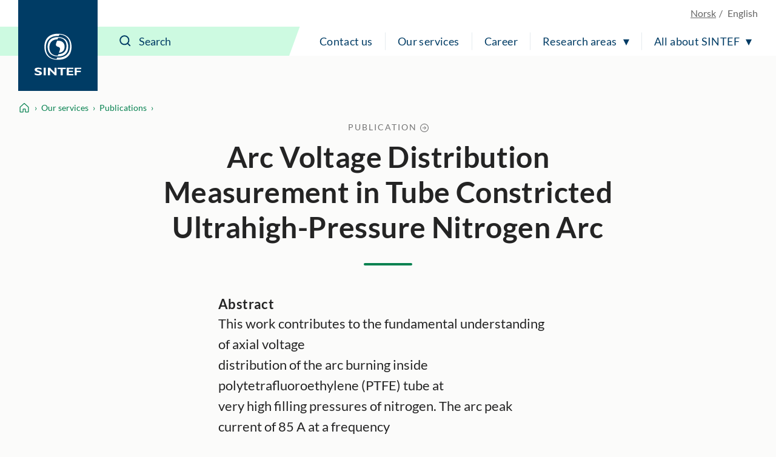

--- FILE ---
content_type: text/html; charset=utf-8
request_url: https://www.sintef.no/en/publications/publication/1720810/
body_size: 10767
content:




<!DOCTYPE html>
<html lang="en" class="no-js">
<head>
    <title>Arc Voltage Distribution Measurement in Tube Constricted Ultrahigh-Pressure Nitrogen Arc - SINTEF</title>
    <meta charset="UTF-8">
    <meta name="viewport" content="width=device-width,initial-scale=1,shrink-to-fit=no" />

    
<script id="CookieConsent" src="https://policy.app.cookieinformation.com/uc.js" data-culture="EN" type="text/javascript"></script>

<script>
    (function(){
        try {
            window.CookieInformation.youtubeCategorySdk = 'cookie_cat_marketing';
            window.CookieInformation.enableYoutubeNotVisibleDescription = true;
            window.CookieInformation.youtubeNotVisibleDescription = "You have to consent to marketing cookies to see this content. Click here to renew consent";
        } catch (err){
            console.error(err);
        }
    })();
</script>

    
<link href="/dist/main.5200a497.css" rel="stylesheet" />
    <script>
    document.documentElement.classList.remove("no-js");
    document.documentElement.style.setProperty('--scrollbar-width', (window.innerWidth - document.documentElement.clientWidth) / getComputedStyle(document.documentElement).getPropertyValue('--font-base-size') + 'rem');
</script>
    
<script async defer src="/dist/runtime.b9417d57.js"></script><script async defer src="/dist/740.8309cd28.js"></script><script async defer src="/dist/main.3959a2bc.js"></script>

    <script>
        var appInsights=window.appInsights||function(config)
        {
            function r(config){ t[config] = function(){ var i = arguments; t.queue.push(function(){ t[config].apply(t, i)})} }
            var t = { config:config},u=document,e=window,o='script',s=u.createElement(o),i,f;for(s.src=config.url||'//az416426.vo.msecnd.net/scripts/a/ai.0.js',u.getElementsByTagName(o)[0].parentNode.appendChild(s),t.cookie=u.cookie,t.queue=[],i=['Event','Exception','Metric','PageView','Trace','Ajax'];i.length;)r('track'+i.pop());return r('setAuthenticatedUserContext'),r('clearAuthenticatedUserContext'),config.disableExceptionTracking||(i='onerror',r('_'+i),f=e[i],e[i]=function(config, r, u, e, o) { var s = f && f(config, r, u, e, o); return s !== !0 && t['_' + i](config, r, u, e, o),s}),t
        }({
            instrumentationKey:'a6bf6747-f7a0-4eb1-b9ce-2f80407bf39f'
        });

        window.appInsights=appInsights;
        appInsights.trackPageView();
    </script>




        <link href="https://www.sintef.no/en/publications/publication/1720810/" rel="canonical">

    <!-- Favicons-->
    <link rel="apple-touch-icon" sizes="180x180" href="/apple-touch-icon.png?v=xQdRx5jj52">
    <link rel="icon" type="image/png" sizes="32x32" href="/favicon-32x32.png?v=xQdRx5jj52">
    <link rel="icon" type="image/png" sizes="16x16" href="/favicon-16x16.png?v=xQdRx5jj52">
    <link rel="manifest" href="/site.webmanifest?v=xQdRx5jj52">
    <link rel="mask-icon" href="/safari-pinned-tab.svg?v=xQdRx5jj52" color="#5bbad5">
    <link rel="shortcut icon" href="/favicon.ico?v=xQdRx5jj52">

    <meta name="msapplication-TileColor" content="#ffffff">
    <meta name="msapplication-config" content="/browserconfig.xml?v=xQdRx5jj52">
    <meta name="theme-color" content="#ffffff">

    <!-- Meta tags for sharing -->
    <meta name="facebook-domain-verification" content="v8z4lg9m323xwkeavxrm1v3gcxp70a" />


    <meta property="og:site_name" content="SINTEF" />
    <meta property="og:url" content="https://www.sintef.no/en/publications/publication/1720810/" />
    <meta property="og:type" content="article" />
    <meta property="og:title" content="Arc Voltage Distribution Measurement in Tube Constricted Ultrahigh-Pressure Nitrogen Arc - SINTEF" />




    <meta name="twitter:site" content="SINTEF" />
    <meta name="twitter:creator" content="SINTEF" />
    <meta name="twitter:card" content="summary" />
    <meta name="twitter:title" content="Arc Voltage Distribution Measurement in Tube Constricted Ultrahigh-Pressure Nitrogen Arc - SINTEF" />







    <meta name="PageType" content="PublicationPage" />
    <meta name="PageCategory" content="Publikasjoner" />

    

     
    
    
<script type="text/javascript">var appInsights=window.appInsights||function(config){function t(config){i[config]=function(){var t=arguments;i.queue.push(function(){i[config].apply(i,t)})}}var i={config:config},u=document,e=window,o="script",s="AuthenticatedUserContext",h="start",c="stop",l="Track",a=l+"Event",v=l+"Page",r,f;setTimeout(function(){var t=u.createElement(o);t.src=config.url||"https://js.monitor.azure.com/scripts/a/ai.0.js";u.getElementsByTagName(o)[0].parentNode.appendChild(t)});try{i.cookie=u.cookie}catch(y){}for(i.queue=[],r=["Event","Exception","Metric","PageView","Trace","Dependency"];r.length;)t("track"+r.pop());return t("set"+s),t("clear"+s),t(h+a),t(c+a),t(h+v),t(c+v),t("flush"),config.disableExceptionTracking||(r="onerror",t("_"+r),f=e[r],e[r]=function(config,t,u,e,o){var s=f&&f(config,t,u,e,o);return s!==!0&&i["_"+r](config,t,u,e,o),s}),i}({instrumentationKey:"a6bf6747-f7a0-4eb1-b9ce-2f80407bf39f",sdkExtension:"a"});window.appInsights=appInsights;appInsights.queue&&appInsights.queue.length===0&&appInsights.trackPageView();</script></head>

<body class="not-in-edit-mode has-secondary-bg is-using-keyboard-navigation">
    



<!-- Google Tag Manager -->
<noscript>
    <iframe src="//www.googletagmanager.com/ns.html?id=GTM-KDHGJL"
            height="0"
            width="0"
            style="display:none;visibility:hidden">
    </iframe>
</noscript>
<script>
    (function (w, d, s, l, i) {
        w[l] = w[l] || [];
        w[l].push({ 'gtm.start': new Date().getTime(), event: 'gtm.js' });
        var f = d.getElementsByTagName(s)[0],
            j = d.createElement(s),
            dl = l != 'dataLayer' ? '&l=' + l : '';

        j.async = true;
        j.src = '//www.googletagmanager.com/gtm.js?id=' + i + dl;
        f.parentNode.insertBefore(j, f);
    })(window, document, 'script', 'dataLayer', 'GTM-KDHGJL');
</script>
<!-- End Google Tag Manager -->
    

    <a href="#main-content" class="skip-to-content">To main content</a>

    <noscript>
        <div class="no-script-warning">
            Your browser doesn&#39;t have JavaScript enabled. The website works, but some functionality may be limited
        </div>
    </noscript>

<header class="masthead js-masthead" data-menu-current-level="1">
    <div class="masthead__inner">
        <div class="masthead__logo">
            <a class="masthead__logo-link" href="/en/" aria-label="SINTEF">
                <svg class="is-vertical-logo" aria-hidden="true" focusable="false" width="85" height="75"
                    viewBox="0 0 85 75" fill="none">
                    <path
                        d="M66.472 23.5047C66.472 34.0872 61.6935 46.9159 42.0649 46.9159C22.4311 46.9159 17.6578 34.082 17.6578 23.5047C17.6578 12.9222 22.4311 0.0883102 42.0649 0.0883102C61.6935 0.0934977 66.472 12.9274 66.472 23.5047ZM40.479 43.0149C40.9938 43.0356 41.5189 43.046 42.0597 43.046C59.5305 43.046 63.7837 31.6231 63.7837 22.2078C63.7837 13.2594 59.9464 2.5005 44.5763 1.45263L43.6456 4.00487C43.1308 3.98412 42.6005 3.97375 42.0649 3.97375C24.5941 3.97375 20.3408 15.3966 20.3408 24.8119C20.3408 33.7604 24.1782 44.5192 39.5535 45.5671L40.479 43.0149Z"
                        fill="white" />
                    <path
                        d="M60.612 23.5047C60.612 31.3326 56.9827 40.8309 42.0597 40.8309C27.142 40.8309 23.5074 31.3326 23.5074 23.5047C23.5074 15.6767 27.1368 6.17844 42.0597 6.17844C56.9827 6.17844 60.612 15.6767 60.612 23.5047ZM41.4306 10.0639C29.591 10.3336 26.6844 18.2549 26.6844 24.8067C26.6844 31.4104 29.643 39.4147 41.7425 39.5548L42.6941 36.9455C54.5336 36.6757 57.4402 28.7544 57.4402 22.2026C57.4402 15.5937 54.4816 7.59462 42.3873 7.45456L41.4306 10.0639Z"
                        fill="white" />
                    <path
                        d="M43.6352 34.3673L45.1691 30.1602C46.417 26.7417 45.7151 24.4903 42.0597 23.5099C38.4044 22.5294 37.7024 20.2781 38.9503 16.8595L40.4842 12.6524C40.9834 12.6161 41.5086 12.5954 42.0545 12.5954C51.6738 12.5954 54.0137 18.5766 54.0137 23.5099C54.0241 28.1579 51.939 33.7448 43.6352 34.3673Z"
                        fill="white" />
                    <path
                        d="M12.5779 64.6779C10.0144 63.796 8.49096 63.4588 6.98826 63.4588C5.41278 63.4588 4.26366 64.0346 4.26366 64.7142C4.26366 66.7736 13.1498 66.3327 13.1498 71.1C13.1498 73.7249 10.5344 74.9751 6.59829 74.9751C3.52011 74.9751 1.99142 74.3526 0.233944 73.6523V70.7058C2.77136 72.0078 4.32085 72.4695 6.26032 72.4695C7.9398 72.4695 8.93813 71.6914 8.93813 70.8925C8.93813 68.6515 0.0987549 69.4711 0.0987549 64.5638C0.0987549 62.1983 2.51138 60.9585 6.59829 60.9585C8.56375 60.9585 10.3472 61.2801 12.5727 62.0219V64.6779H12.5779Z"
                        fill="white" />
                    <path d="M20.1432 61.1348H16.4307V74.7935H20.1432V61.1348Z" fill="white" />
                    <path
                        d="M27.8283 74.7935H23.9806V61.1348H27.5111L35.8305 69.6682V61.1348H39.5431V74.7935H36.4389L27.8283 65.8139V74.7935Z"
                        fill="white" />
                    <path
                        d="M69.6801 74.7935H57.8666V61.1348H69.6957V63.5003H61.5323V66.5454H68.8846V68.9576H61.5323V72.3761H69.6801V74.7935Z"
                        fill="white" />
                    <path
                        d="M84.0258 63.5003H75.7636V66.7269H83.1523V69.1391H75.7636V74.7935H72.0979V61.1348H84.0258V63.5003Z"
                        fill="white" />
                    <path d="M50.556 74.7935V63.547H55.9896V61.1348H41.3943V63.547H46.8643V74.7935H50.556Z"
                        fill="white" />
                </svg>
                <svg class="is-horizontal-logo" aria-hidden="true" focusable="false" width="509.7" height="105.1"
                    viewBox="0 0 509.7 105.1" fill="none">
                    <path
                        d="M196.3,40c-11.2-3.9-17.9-5.4-24.5-5.4c-6.9,0-11.9,2.5-11.9,5.5c0,9.1,39,7.1,39,28.1c0,11.5-11.5,17-28.7,17c-13.5,0-20.2-2.7-27.9-5.8V66.5c11.1,5.7,17.9,7.8,26.4,7.8c7.4,0,11.8-3.4,11.8-7c0-9.9-38.8-6.2-38.8-27.8c0-10.4,10.6-15.9,28.5-15.9c8.6,0,16.4,1.4,26.2,4.7L196.3,40z"
                        fill="white" />
                    <path d="M229.5,84.5h-16.3v-60h16.3V84.5z" fill="white" />
                    <path d="M263.2,84.5h-16.9v-60h15.5L298.3,62V24.4h16.3v60H301L263.2,45V84.5z" fill="white" />
                    <path d="M446.8,84.5H395v-60h51.9v10.4H411v13.4h32.2v10.6H411v15h35.7V84.5z" fill="white" />
                    <path d="M509.7,34.9h-36.2V49h32.4v10.6h-32.4v24.9h-16.1v-60h52.3L509.7,34.9z" fill="white" />
                    <path
                        d="M109.3,52.5c0,23.8-10.7,52.5-54.7,52.5S0,76.3,0,52.5S10.7,0,54.7,0S109.3,28.8,109.3,52.5z M51.1,96.3c1.2,0,2.3,0.1,3.5,0.1c39.1,0,48.6-25.6,48.6-46.8c0-20.1-8.6-44.2-43-46.6l-2.1,5.7c-1.2,0-2.3-0.1-3.6-0.1C15.5,8.7,6,34.3,6,55.5c0,20.1,8.6,44.2,43,46.6L51.1,96.3z"
                        fill="white" />
                    <path
                        d="M96.2,52.5c0,17.6-8.1,38.9-41.5,38.9S13.1,70.1,13.1,52.5s8.1-38.9,41.5-38.9S96.2,35,96.2,52.5z M53.2,22.4c-26.5,0.6-33,18.4-33,33.1s6.6,32.8,33.7,33.1l2.1-5.9c26.5-0.6,33-18.4,33-33.1s-6.6-32.8-33.7-33.1L53.2,22.4z"
                        fill="white" />
                    <path
                        d="M58.2,76.9l3.4-9.5c2.8-7.7,1.2-12.7-7-14.9s-9.8-7.2-7-14.9l3.4-9.5c1.1-0.1,2.3-0.1,3.5-0.1c21.5,0,26.8,13.4,26.8,24.5C81.4,63,76.8,75.5,58.2,76.9z"
                        fill="white" />
                    <polygon
                        points="362.9,84.5 362.9,35.1 386.7,35.1 386.7,24.5 322.7,24.5 322.7,35.1 346.7,35.1 346.7,84.5"
                        fill="white" />
                </svg>
            </a>
        </div>
        <div class="masthead__content">
            <div class="masthead__choose-language">
        <a class="masthead__language" href=https://www.sintef.no/publikasjoner/ data-shorthand="NO" data-longhand="P&#229; norsk">
            <span>Norsk</span>
        </a>
        <span class="masthead__language is-disabled" data-shorthand="EN" data-longhand="In English">
            <span>English</span>
        </span>
</div>
            <div class="masthead__return-to-menu">
    <button class="js-return-to-level-1">
        <svg class="icon icon--lg" aria-hidden="true" focusable="false">
            <use href="/UI/icons.commons.svg#arrow-right"></use>
        </svg>
        <span>Menu</span>
    </button>
</div>
            <div class="masthead__toggle-search">
    <button class="js-toggle-search" aria-expanded="false">
        <svg aria-hidden="true" focusable="false">
            <g class="is-active-icon">
                <rect width="24" height="2" x="0" y="3"></rect>
                <rect width="24" height="2" x="0" y="19"></rect>
            </g>
            <g class="is-inactive-icon">
                <path d="M19.8875 18.48L16.676 15.29C19.1835 12.0776 18.9198 7.50244 16.0375 4.62C14.5198 3.10235 12.495 2.26622 10.3399 2.26622C8.18374 2.26622 6.15991 3.1024 4.64235 4.62C3.12471 6.13765 2.28857 8.16244 2.28857 10.3176C2.28857 12.4737 3.12475 14.4976 4.64235 16.0151C6.16 17.5328 8.18479 18.3689 10.3399 18.3689C12.1223 18.3689 13.8824 17.7751 15.2899 16.6527L18.4799 19.8874C18.6776 20.085 18.9199 20.1736 19.1837 20.1736C19.4476 20.1736 19.6899 20.0636 19.8876 19.8874C20.2837 19.5136 20.2837 18.8759 19.8876 18.4797L19.8875 18.48ZM16.4122 10.3176C16.4122 11.9452 15.7746 13.4638 14.6298 14.6076C13.486 15.7514 11.9461 16.3899 10.3398 16.3899C8.73363 16.3899 7.19363 15.7523 6.04985 14.6076C4.90602 13.4637 4.2675 11.9238 4.2675 10.3176C4.2675 8.68991 4.90514 7.17134 6.04985 6.02756C7.19367 4.88374 8.73363 4.24521 10.3398 4.24521C11.9675 4.24521 13.4861 4.88286 14.6298 6.02756C15.7737 7.17224 16.4122 8.69 16.4122 10.3176Z" />
            </g>
        </svg>
        <span>Search</span>
    </button>
    <a class="masthead__toggle-search-link" href="#search-form" aria-hidden="true">
        <svg focusable="false">
            <path d="M19.8875 18.48L16.676 15.29C19.1835 12.0776 18.9198 7.50244 16.0375 4.62C14.5198 3.10235 12.495 2.26622 10.3399 2.26622C8.18374 2.26622 6.15991 3.1024 4.64235 4.62C3.12471 6.13765 2.28857 8.16244 2.28857 10.3176C2.28857 12.4737 3.12475 14.4976 4.64235 16.0151C6.16 17.5328 8.18479 18.3689 10.3399 18.3689C12.1223 18.3689 13.8824 17.7751 15.2899 16.6527L18.4799 19.8874C18.6776 20.085 18.9199 20.1736 19.1837 20.1736C19.4476 20.1736 19.6899 20.0636 19.8876 19.8874C20.2837 19.5136 20.2837 18.8759 19.8876 18.4797L19.8875 18.48ZM16.4122 10.3176C16.4122 11.9452 15.7746 13.4638 14.6298 14.6076C13.486 15.7514 11.9461 16.3899 10.3398 16.3899C8.73363 16.3899 7.19363 15.7523 6.04985 14.6076C4.90602 13.4637 4.2675 11.9238 4.2675 10.3176C4.2675 8.68991 4.90514 7.17134 6.04985 6.02756C7.19367 4.88374 8.73363 4.24521 10.3398 4.24521C11.9675 4.24521 13.4861 4.88286 14.6298 6.02756C15.7737 7.17224 16.4122 8.69 16.4122 10.3176Z" />
        </svg>
        <span>Search</span>
    </a>
</div>
            <div class="masthead__search" id="search-form">
    <form class="masthead__search-form" method="get" action="/en/search/">
        <input id="header-search" name="querytext" type="search" class="js-input-search" placeholder="Search" value="" aria-label="Search" autocomplete="off">
        <span class="has-skewed-corner"></span>
        <button aria-label="Search" type="submit" data-please-wait>
            <svg aria-hidden="true" focusable="false" width="24" height="24" viewBox="0 0 24 24" fill="currentColor">
                <path d="M19.8875 18.48L16.676 15.29C19.1835 12.0776 18.9198 7.50244 16.0375 4.62C14.5198 3.10235 12.495 2.26622 10.3399 2.26622C8.18374 2.26622 6.15991 3.1024 4.64235 4.62C3.12471 6.13765 2.28857 8.16244 2.28857 10.3176C2.28857 12.4737 3.12475 14.4976 4.64235 16.0151C6.16 17.5328 8.18479 18.3689 10.3399 18.3689C12.1223 18.3689 13.8824 17.7751 15.2899 16.6527L18.4799 19.8874C18.6776 20.085 18.9199 20.1736 19.1837 20.1736C19.4476 20.1736 19.6899 20.0636 19.8876 19.8874C20.2837 19.5136 20.2837 18.8759 19.8876 18.4797L19.8875 18.48ZM16.4122 10.3176C16.4122 11.9452 15.7746 13.4638 14.6298 14.6076C13.486 15.7514 11.9461 16.3899 10.3398 16.3899C8.73363 16.3899 7.19363 15.7523 6.04985 14.6076C4.90602 13.4637 4.2675 11.9238 4.2675 10.3176C4.2675 8.68991 4.90514 7.17134 6.04985 6.02756C7.19367 4.88374 8.73363 4.24521 10.3398 4.24521C11.9675 4.24521 13.4861 4.88286 14.6298 6.02756C15.7737 7.17224 16.4122 8.69 16.4122 10.3176Z" />
            </svg>
        </button>
    </form>
    <a class="masthead__search-link-close" href="#close-search" aria-hidden="true">
        <span class="sr-only">Close</span>
        <svg focusable="false">
            <rect width="24" height="2" x="0" y="3"></rect>
            <rect width="24" height="2" x="0" y="19"></rect>
        </svg>
    </a>
</div>
            <div class="masthead__toggle-menu">
    <button class="js-toggle-menu" aria-expanded="false">
        <span class="sr-only">Menu</span>
        <svg aria-hidden="true" focusable="false">
            <rect width="24" height="2" x="0" y="3"></rect>
            <rect width="24" height="2" x="0" y="11"></rect>
            <rect width="24" height="2" x="0" y="19"></rect>
        </svg>
    </button>
    <a class="masthead__toggle-menu-link" href="#mastheadmenu" aria-hidden="true">
        <span class="sr-only">Menu</span>
        <svg focusable="false">
            <rect width="24" height="2" x="0" y="3"></rect>
            <rect width="24" height="2" x="0" y="11"></rect>
            <rect width="24" height="2" x="0" y="19"></rect>
        </svg>
    </a>
</div>
            
<nav class="masthead__menu js-menu" id="mastheadmenu">
    <h2 class="sr-only">Menu</h2>
    <a class="masthead__close-menu-link" href="#close-menu" aria-hidden="true">
        <span class="sr-only">Close</span>
        <svg focusable="false">
            <rect width="24" height="2" x="0" y="3"></rect>
            <rect width="24" height="2" x="0" y="19"></rect>
        </svg>
    </a>
    <ul class="masthead__menu-level-1">
                <li>
                            <a class="masthead__menu-top-link" href="/en/sintef-group/contact-and-invoice-information/" target="_self" rel="">
            Contact us
        </a>

                </li>
                <li>
                            <a class="masthead__menu-top-link" href="/en/explore-our-services/" target="_self" rel="">
            Our services
        </a>

                </li>
                <li>
                            <a class="masthead__menu-top-link" href="/en/sintef-group/career/" target="_self" rel="">
            Career
        </a>

                </li>
                <li>
                            <button class="masthead__menu-top-link is-expandable js-toggle-submenu" data-controls="submenu--437527" aria-expanded="false">
            Research areas
        </button>
        <a href="#submenu--437527" class="masthead__menu-top-link-fallback is-expandable" aria-hidden="true">
            Research areas
        </a>
        <div class="masthead__menu-section" id="submenu--437527">
            
<div class="masthead__menu-section-inner">
    <h2>Research areas</h2>
    <ul class="masthead__menu-level-2">
        <li>
                    <a class="masthead__menu-mid-link" href="/en/main-research-areas/building-and-construction/" target="_self" rel="">
                        
<svg class="icon">
    <use href="/UI/icons.sintef.svg#bygg-infrastruktur"></use>
</svg>
                        <span> Building and construction</span>
                    </a>
        </li>
        <li>
                    <a class="masthead__menu-mid-link" href="/en/main-research-areas/climate-and-environment/" target="_self" rel="">
                        
<svg class="icon">
    <use href="/UI/icons.sintef.svg#klima-miljo"></use>
</svg>
                        <span>Climate and environment</span>
                    </a>
        </li>
        <li>
                    <a class="masthead__menu-mid-link" href="/en/main-research-areas/digitalisation/" target="_self" rel="">
                        
<svg class="icon">
    <use href="/UI/icons.sintef.svg#digitalisering"></use>
</svg>
                        <span>Digitalisation</span>
                    </a>
        </li>
        <li>
                    <a class="masthead__menu-mid-link" href="/en/main-research-areas/food-and-agriculture/" target="_self" rel="">
                        
<svg class="icon">
    <use href="/UI/icons.sintef.svg#mat-og-agrikultur"></use>
</svg>
                        <span>Food and agriculture</span>
                    </a>
        </li>
        <li>
                    <a class="masthead__menu-mid-link" href="/en/main-research-areas/health/" target="_self" rel="">
                        
<svg class="icon">
    <use href="/UI/icons.sintef.svg#helse-og-velferd"></use>
</svg>
                        <span>Health and medicine</span>
                    </a>
        </li>
        <li>
                    <a class="masthead__menu-mid-link" href="/en/main-research-areas/materials/" target="_self" rel="">
                        
<svg class="icon">
    <use href="/UI/icons.sintef.svg#materialer"></use>
</svg>
                        <span>Materials</span>
                    </a>
        </li>
        <li>
                    <a class="masthead__menu-mid-link" href="/en/main-research-areas/microsystems-and-nanotechnology/" target="_self" rel="">
                        
<svg class="icon">
    <use href="/UI/icons.sintef.svg#nanoteknologi"></use>
</svg>
                        <span>Microsystems and nanotechnology</span>
                    </a>
        </li>
        <li>
                    <a class="masthead__menu-mid-link" href="/en/main-research-areas/ocean-space/" target="_self" rel="">
                        
<svg class="icon">
    <use href="/UI/icons.sintef.svg#havrommet"></use>
</svg>
                        <span>Ocean space</span>
                    </a>
        </li>
        <li>
                    <a class="masthead__menu-mid-link" href="/en/main-research-areas/renewable-energy/" target="_self" rel="">
                        
<svg class="icon">
    <use href="/UI/icons.sintef.svg#fornybar-energi"></use>
</svg>
                        <span>Renewable energy</span>
                    </a>
        </li>
        <li>
                    <a class="masthead__menu-mid-link" href="/en/main-research-areas/society-and-security/" target="_self" rel="">
                        
<svg class="icon">
    <use href="/UI/icons.sintef.svg#smarte-samfunn"></use>
</svg>
                        <span>Society and security</span>
                    </a>
        </li>
        <li>
                    <a class="masthead__menu-mid-link" href="/en/main-research-areas/sustainable-production/" target="_self" rel="">
                        
<svg class="icon">
    <use href="/UI/icons.sintef.svg#bygg-industri-infrastruktur"></use>
</svg>
                        <span>Sustainable production</span>
                    </a>
        </li>
        <li>
                    <a class="masthead__menu-mid-link" href="/en/main-research-areas/transport-and-mobility/" target="_self" rel="">
                        
<svg class="icon">
    <use href="/UI/icons.sintef.svg#mobilitet"></use>
</svg>
                        <span>Transport and mobility</span>
                    </a>
        </li>
    </ul>
</div>
        </div>
        <a href="#close-menu" class="masthead__menu-top-link-close-fallback is-expandable" aria-hidden="true" aria-expanded="true">
            Research areas
        </a>

                </li>
                <li>
                            <button class="masthead__menu-top-link is-expandable js-toggle-submenu" data-controls="submenu--437528" aria-expanded="false">
            All about SINTEF
        </button>
        <a href="#submenu--437528" class="masthead__menu-top-link-fallback is-expandable" aria-hidden="true">
            All about SINTEF
        </a>
        <div class="masthead__menu-section" id="submenu--437528">
            
<div class="masthead__menu-section-inner">
    <h2>All about SINTEF</h2>
    <ul class="masthead__menu-level-2">
        <li>



<h3 class="masthead__menu-mid-link is-expandable">
    <button class="js-toggle-dropdown" data-controls="submenu--319ea244-c0c7-40b3-a3b8-016c4a3290cf" aria-expanded="false">
        <span class="sr-only">Show more</span>
    </button>
    <span>Contact us</span>
</h3>
<div class="masthead__menu-level-3" id="submenu--319ea244-c0c7-40b3-a3b8-016c4a3290cf">
    <ul>
            <li>
                        <a href="/en/sintef-group/contact-and-invoice-information/" target="_self" rel="">
                            Contact information
                        </a>
            </li>
            <li>
                        <a href="/en/sintef-group/contact-and-invoice-information/press-contacts/">
                            Press contacts
                        </a>
            </li>
            <li>
                        <a href="/en/all-employees/">
                            All employees
                        </a>
            </li>
            <li>
                        <a href="/en/sintef-group/invoice-information/">
                            Invoice information
                        </a>
            </li>
            <li>
                        <a href="https://sintef.fotoware.cloud/fotoweb/" target="_blank" rel="noopener noreferrer">
                            Media archive
                        </a>
            </li>
    </ul>
</div>        </li>
        <li>



<h3 class="masthead__menu-mid-link is-expandable">
    <button class="js-toggle-dropdown" data-controls="submenu--7ed70afb-a6bd-43f5-93db-85d8ace804fe" aria-expanded="false">
        <span class="sr-only">Show more</span>
    </button>
    <span>Our services</span>
</h3>
<div class="masthead__menu-level-3" id="submenu--7ed70afb-a6bd-43f5-93db-85d8ace804fe">
    <ul>
            <li>
                        <a href="/en/expert-list/" target="_self" rel="">
                            Expertise
                        </a>
            </li>
            <li>
                        <a href="/en/all-laboratories/">
                            Laboratories
                        </a>
            </li>
            <li>
                        <a href="/en/events/">
                            Events and courses
                        </a>
            </li>
            <li>
                        <a href="/en/projects/">
                            SINTEF projects
                        </a>
            </li>
            <li>
                        <a href="/en/publications/">
                            Publications
                        </a>
            </li>
            <li>
                        <a href="/en/software/">
                            Software
                        </a>
            </li>
            <li>
                        <a href="/en/explore-our-services/" target="_self" rel="">
                            All our services ▸
                        </a>
            </li>
    </ul>
</div>        </li>
        <li>



<h3 class="masthead__menu-mid-link is-expandable">
    <button class="js-toggle-dropdown" data-controls="submenu--a5ea4f04-910e-4e69-9ebe-a8d0f9982e18" aria-expanded="false">
        <span class="sr-only">Show more</span>
    </button>
    <span>Career</span>
</h3>
<div class="masthead__menu-level-3" id="submenu--a5ea4f04-910e-4e69-9ebe-a8d0f9982e18">
    <ul>
            <li>
                        <a href="/en/sintef-group/career/vacant-positions/">
                            Vacant positions
                        </a>
            </li>
            <li>
                        <a href="/en/sintef-group/career/students/">
                            Students
                        </a>
            </li>
            <li>
                        <a href="/en/sintef-group/career/the-sintef-school/">
                            The SINTEF School
                        </a>
            </li>
            <li>
                        <a href="/en/sintef-group/career/development-opportunities/">
                            Development opportunities
                        </a>
            </li>
            <li>
                        <a href="/en/sintef-group/career/benefits/">
                            Benefits
                        </a>
            </li>
    </ul>
</div>        </li>
        <li>



<h3 class="masthead__menu-mid-link is-expandable">
    <button class="js-toggle-dropdown" data-controls="submenu--2aac0609-c1c5-4226-8f2b-2444535d3878" aria-expanded="false">
        <span class="sr-only">Show more</span>
    </button>
    <span>Sustainability</span>
</h3>
<div class="masthead__menu-level-3" id="submenu--2aac0609-c1c5-4226-8f2b-2444535d3878">
    <ul>
            <li>
                        <a href="/en/sustainability/" target="_self" rel="">
                            Sustainability in SINTEF
                        </a>
            </li>
            <li>
                        <a href="/en/sustainability/#SINTEFsstrategyandactivitiesareguidedbytheUNSustainableDevelopmentGoals" target="_self" rel="">
                            UN Sustainable Development Goals 
                        </a>
            </li>
            <li>
                        <a href="/en/sustainability/#OurresearchportfolioandtheSustainableDevelopmentGoals" target="_self" rel="">
                            Research projects and sustainability 
                        </a>
            </li>
            <li>
                        <a href="/en/sustainability/#OurstartupcompaniesandtheSustainableDevelopmentGoals" target="_self" rel="">
                            Start-up companies and sustainability 
                        </a>
            </li>
    </ul>
</div>        </li>
        <li>



<h3 class="masthead__menu-mid-link is-expandable">
    <button class="js-toggle-dropdown" data-controls="submenu--8751da22-4d79-4747-8c5d-715719b17999" aria-expanded="false">
        <span class="sr-only">Show more</span>
    </button>
    <span>Management and board</span>
</h3>
<div class="masthead__menu-level-3" id="submenu--8751da22-4d79-4747-8c5d-715719b17999">
    <ul>
            <li>
                        <a href="/en/sintef-group/management-and-board/">
                            Management and board
                        </a>
            </li>
            <li>
                        <a href="/en/sintef-group/a-certified-institute/">
                            A certified institute
                        </a>
            </li>
            <li>
                        <a href="/en/sintef-group/annual-reports-and-brochures/">
                            Annual Reports and brochures
                        </a>
            </li>
            <li>
                        <a href="/en/sintef-group/hse-in-sintef/">
                            HSE in SINTEF
                        </a>
            </li>
            <li>
                        <a href="/en/sintef-group/ethics/">
                            Ethics
                        </a>
            </li>
    </ul>
</div>        </li>
        <li>



<h3 class="masthead__menu-mid-link is-expandable">
    <button class="js-toggle-dropdown" data-controls="submenu--368014fe-2766-4fbd-befd-fa020792b8a5" aria-expanded="false">
        <span class="sr-only">Show more</span>
    </button>
    <span>Institutes</span>
</h3>
<div class="masthead__menu-level-3" id="submenu--368014fe-2766-4fbd-befd-fa020792b8a5">
    <ul>
            <li>
                        <a href="/en/community/">
                            SINTEF Community
                        </a>
            </li>
            <li>
                        <a href="/en/digital/">
                            SINTEF Digital
                        </a>
            </li>
            <li>
                        <a href="/en/sintef-energy/">
                            SINTEF Energy Research
                        </a>
            </li>
            <li>
                        <a href="/en/sintef-industry/">
                            SINTEF Industry
                        </a>
            </li>
            <li>
                        <a href="/en/ocean/">
                            SINTEF Ocean
                        </a>
            </li>
    </ul>
</div>        </li>
        <li>



<h3 class="masthead__menu-mid-link is-expandable">
    <button class="js-toggle-dropdown" data-controls="submenu--73ad63e8-0f8f-48b6-b915-f059d1eaead7" aria-expanded="false">
        <span class="sr-only">Show more</span>
    </button>
    <span>Other units</span>
</h3>
<div class="masthead__menu-level-3" id="submenu--73ad63e8-0f8f-48b6-b915-f059d1eaead7">
    <ul>
            <li>
                        <a href="/sintef-helgeland/">
                            SINTEF Helgeland
                        </a>
            </li>
            <li>
                        <a href="/sintef-nord-as/" target="_self" rel="">
                            SINTEF Nord
                        </a>
            </li>
            <li>
                        <a href="/en/sintef-nordvest/">
                            SINTEF Nordvest
                        </a>
            </li>
            <li>
                        <a href="/en/tto/">
                            SINTEF TTO
                        </a>
            </li>
            <li>
                        <a href="/en/sintefs-brussels-office/">
                            SINTEF’s Brussels Office
                        </a>
            </li>
    </ul>
</div>        </li>
        <li>



<h3 class="masthead__menu-mid-link is-expandable">
    <button class="js-toggle-dropdown" data-controls="submenu--06905416-05df-44e7-9fae-e4c0f764e514" aria-expanded="false">
        <span class="sr-only">Show more</span>
    </button>
    <span>About us</span>
</h3>
<div class="masthead__menu-level-3" id="submenu--06905416-05df-44e7-9fae-e4c0f764e514">
    <ul>
            <li>
                        <a href="/en/sintef-group/this-is-sintef/" target="_self" rel="">
                            About us
                        </a>
            </li>
            <li>
                        <a href="/en/all-employees/" target="_self" rel="">
                            Our employees
                        </a>
            </li>
            <li>
                        <a href="/en/latest-news/">
                            Latest news from SINTEF
                        </a>
            </li>
    </ul>
</div>        </li>
        <li>



<h3 class="masthead__menu-mid-link is-expandable">
    <button class="js-toggle-dropdown" data-controls="submenu--d9366dcb-f745-45ee-ae88-23cdf0401bb3" aria-expanded="false">
        <span class="sr-only">Show more</span>
    </button>
    <span>Follow us</span>
</h3>
<div class="masthead__menu-level-3" id="submenu--d9366dcb-f745-45ee-ae88-23cdf0401bb3">
    <ul>
            <li>
                        <a href="https://www.linkedin.com/company/sintef" target="_blank" rel="noopener noreferrer">
                            LinkedIn
                        </a>
            </li>
            <li>
                        <a href="https://www.facebook.com/sintefhq/" target="_blank" rel="noopener noreferrer">
                            Facebook
                        </a>
            </li>
            <li>
                        <a href="https://www.twitter.com/SINTEF" target="_blank" rel="noopener noreferrer">
                            Twitter
                        </a>
            </li>
            <li>
                        <a href="https://www.instagram.com/sintefhq/" target="_blank" rel="noopener noreferrer">
                            Instagram
                        </a>
            </li>
    </ul>
</div>        </li>
    </ul>
</div>
        </div>
        <a href="#close-menu" class="masthead__menu-top-link-close-fallback is-expandable" aria-hidden="true" aria-expanded="true">
            All about SINTEF
        </a>

                </li>
    </ul>
</nav>
        </div>
    </div>
</header>
        <main>
            


            

<div id="main-content">
    <nav aria-label="Breadcrumb" class="breadcrumbs">
        <ol class="breadcrumbs__items">
                    <li class="breadcrumbs__item">
                        <a href="/en/" class="breadcrumbs__link">
                            <svg class="icon icon--md" aria-hidden="true" focusable="false">
                                <use href="/UI/icons.commons.svg#house"></use>
                            </svg>
                            <span class="sr-only">Home</span>
                        </a>
                    </li>
                    <li class="breadcrumbs__item">
                        <a href="/en/explore-our-services/" class="breadcrumbs__link">
                            Our services
                        </a>
                    </li>
                    <li class="breadcrumbs__item">
                        <a href="/en/publications/" class="breadcrumbs__link">
                            Publications
                        </a>
                    </li>
        </ol>
    </nav>



<div class="eyebrow">
        <a class="eyebrow__link" href="/en/publications/" title="All publications">

    <span class="eyebrow__label">Publication</span>

        <svg class="icon icon--sm" aria-hidden="true" focusable="false"><use href="/UI/icons.commons.svg#arrow-right-circled"></use></svg>
        </a>
</div>
    


    <h1 class="title" >
        <span class="title__content">
            Arc Voltage Distribution Measurement in Tube Constricted Ultrahigh-Pressure Nitrogen Arc
        </span>
    </h1>








    <div class="body-text">
        <h2>Abstract</h2>
        <div class="lead">This work contributes to the fundamental understanding of axial voltage<br />distribution of the arc burning inside polytetrafluoroethylene (PTFE) tube at<br />very high filling pressures of nitrogen. The arc peak current of 85 A at a frequency<br />of 190 Hz with a fixed initial rate of rise of recovery voltage (IRRRV) of<br />approximately 50 V/μs is used throughout the study. Arc burning at three different<br />filling pressures are studied: 1 bar, 20 bar, and 40 bar. To examine the axial<br />voltage distribution in the arc, the arc voltage at three different axial position of<br />the arc is independently measured. For some cases, a 3 cubic centimeter heating<br />volume is attached to the ring electrode, which produces a back flow. For the<br />cases with a heating volume, the pressure rise in the heating volume is also measured.<br />It is observed that the pressure rise in the heating volume increases with the<br />filling pressure. In the presence of the heating volume at a high filling pressure<br />(i.e., 20 bar, 40 bar), the voltage drop increases significantly near the vent due to<br />the relatively cold gas flow.</div>
    </div>

<div class="facts">
    <div class="facts__content">
            <a class="button has-gap-divider" href="https://nva.sikt.no/registration/0198cc7df3e4-69fce810-f318-45f5-b706-7442fa19c6fd" target="_blank" rel="noopener noreferrer">
                Read the publication
            </a>

        


<div class="definition-list publication-category">
    <div class="definition-list__item">
        <h3>Category</h3>
        <p>Academic chapter</p>
    </div>
</div>


        


<div class="definition-list publication-language">
    <div class="definition-list__item">
        <h3>Language</h3>
        <p>English</p>
    </div>
</div>

            <div class="definition-list">
                <div class="definition-list__item">
                    <h3>Author(s)</h3>
                    <ul>
                                <li>Fahim Abid</li>
                                <li>Kaveh Niayesh</li>
                                <li><a href="/en/all-employees/employee/nina.stoa-aanensen/">Nina Sasaki St&#248;a-Aanensen</a></li>
                    </ul>
                </div>
            </div>

            <div class="definition-list">
                <div class="definition-list__item">
                    <h3>Affiliation</h3>
                    <ul>
                            <li>SINTEF Energy Research / Elkraftteknologi</li>
                            <li>Norwegian University of Science and Technology</li>
                    </ul>
                </div>
            </div>

        

        

        

        

        

        

        


<div class="definition-list publication-year">
    <div class="definition-list__item">
        <h3>Year</h3>
        <a href="/en/publications/publication/2020">2020</a>
    </div>
</div>

        

        

        

        

        

        


<div class="definition-list publication-publisher">
    <div class="definition-list__item">
        <h3>Publisher</h3>
        <p>Springer</p>
    </div>
</div>

        


<div class="definition-list publication-volume">
    <div class="definition-list__item">
        <h3>Book</h3>
        <p>Proceedings of the 21st International Symposium on High Voltage Engineering</p>
    </div>
</div>

        

        

        

        


<div class="definition-list publication-ISBN">
    <div class="definition-list__item">
        <h3>ISBN</h3>
        <p>9783030316761</p>
    </div>
</div>

        


<div class="definition-list publication-pages">
    <div class="definition-list__item">
        <h3>Page(s)</h3>
        <p>672 - 679</p>
    </div>
</div>


            <div class="definition-list">
                <div class="definition-list__item">
                    <h3>DOI</h3>
                    <a class="link" href="https://doi.org/10.1007/978-3-030-31680-8_66" target="_blank" rel="noopener noreferrer">https://doi.org/10.1007/978-3-030-31680-8_66</a>
                </div>
            </div>

            <div class="definition-list">
                <div class="definition-list__item">
                    <h3>Read fulltext</h3>
                    <a class="link" href="https://hdl.handle.net/11250/2673857" target="_blank" rel="noopener noreferrer">https://hdl.handle.net/11250/2673857</a>
                </div>
            </div>

        

            <p>
                <a class="link has-animated-icon" href="https://nva.sikt.no/registration/0198cc7df3e4-69fce810-f318-45f5-b706-7442fa19c6fd" target="_blank" rel="noopener noreferrer">
                    View this publication at Norwegian Research Information Repository
                    <svg class="icon icon--lg" width="26" height="26" viewBox="0 0 26 26" fill="none" xmlns="http://www.w3.org/2000/svg">
    <circle cx="13" cy="13" r="12" stroke="currentColor" stroke-width="2" />
    <path d="M7.75 13.75H16.1275L12.4675 17.41C12.175 17.7025 12.175 18.1825 12.4675 18.475C12.76 18.7675 13.2325 18.7675 13.525 18.475L18.4675 13.5325C18.76 13.24 18.76 12.7675 18.4675 12.475L13.5325 7.52504C13.24 7.23254 12.7675 7.23254 12.475 7.52504C12.1825 7.81754 12.1825 8.29004 12.475 8.58254L16.1275 12.25H7.75C7.3375 12.25 7 12.5875 7 13C7 13.4125 7.3375 13.75 7.75 13.75Z" fill="currentColor" />
</svg>
                </a>
            </p>
    </div>
</div></div>        </main>

<footer class="footer">
    <div class="footer__inner">
        <div class="footer__section">
            
            <div class="footer__item">
                <h2 class="footer__title">Contact us
                </h2>
                <ul class="footer__list">
                    <li class="footer__list-item">
                        <span data-e="[base64]"></span>
                    </li>

                    <li class="footer__list-item">
                        <a class="footer__more" href="/en/sintef-group/contact-and-invoice-information/" >
                            <span class="footer__more-title">Contact information</span>
                            <svg class="footer__more-icon" aria-hidden="true" focusable="false">
                                <use href="/UI/icons.commons.svg#arrow-right"></use>
                            </svg>
                        </a>
                    </li>

                    <li class="footer__list-item">
                        <a class="footer__more" href="/en/all-employees/" >
                            <span class="footer__more-title">Employees at SINTEF</span>
                            <svg class="footer__more-icon" aria-hidden="true" focusable="false">
                                <use href="/UI/icons.commons.svg#arrow-right"></use>
                            </svg>
                        </a>
                    </li>

                    <li class="footer__list-item">
                        <a class="footer__more" href="/en/sintef-group/contact-and-invoice-information/press-contacts/" >
                            <span class="footer__more-title">Press contacts at SINTEF</span>
                            <svg class="footer__more-icon" aria-hidden="true" focusable="false">
                                <use href="/UI/icons.commons.svg#arrow-right"></use>
                            </svg>
                        </a>
                    </li>

                    


        <li class="footer__list-item">
            <a class="footer__more" href="/globalassets/personvernerklaring/personvernerklaring-for-kunder-brukere-og-samfunn-oppdatert-28-10-2022_en.pdf">
                <span class="footer__more-title">Personal privacy policy for customers (pdf)</span>
                <svg class="footer__more-icon" aria-hidden="true" focusable="false">
                    <use href="/UI/icons.commons.svg#arrow-right"></use>
                </svg>
            </a>
        </li>


                    
                        <li class="footer__list-item">
                            <button class="footer__more" onclick="CookieConsent.renew()">
                                <span class="footer__more-title">Cookie management</span>
                                <svg class="footer__more-icon" aria-hidden="true" focusable="false">
                                    <use href="/UI/icons.commons.svg#arrow-right"></use>
                                </svg>
                            </button>
                        </li>
                </ul>
            </div>

            
            <div class="footer__item">
                <h2 class="footer__title">Follow us
                </h2>
                <ul class="footer__split-list">
                        <li class="footer__split-list-item">
                            <a class="footer__social" href="https://www.linkedin.com/company/sintef" target="_blank"
                            rel="noopener noreferrer" >
                                <svg class="footer__social-icon" aria-hidden="true" focusable="false">
                                    <use href="/UI/icons.commons.svg#social-linkedin"></use>
                                </svg>
                                <span class="footer__social-title">LinkedIn</span>
                            </a>
                        </li>

                        <li class="footer__split-list-item">
                            <a class="footer__social" href="https://www.facebook.com/sintefforskning" target="_blank"
                            rel="noopener noreferrer" >
                                <svg class="footer__social-icon" aria-hidden="true" focusable="false">
                                    <use href="/UI/icons.commons.svg#social-facebook"></use>
                                </svg>
                                <span class="footer__social-title">Facebook</span>
                            </a>
                        </li>


                        <li class="footer__split-list-item">
                            <a class="footer__social" href="https://www.instagram.com/sintef_forskning" target="_blank"
                            rel="noopener noreferrer" >
                                <svg class="footer__social-icon" aria-hidden="true" focusable="false">
                                    <use href="/UI/icons.commons.svg#social-instagram"></use>
                                </svg>
                                <span class="footer__social-title">Instagram</span>
                            </a>
                        </li>

                        <li class="footer__split-list-item">
                            <a class="footer__social" href="https://blog.sintef.com/" target="_blank"
                               rel="noopener noreferrer" >
                                <svg class="footer__social-icon" aria-hidden="true" focusable="false">
                                    <use href="/UI/icons.commons.svg?version=2024.10.07#social-blog"></use>
                                </svg>
                                <span class="footer__social-title">SINTEFblog</span>
                            </a>
                        </li>

                        <li class="footer__split-list-item">
                            <a class="footer__social" href="/smart-forklart/"
                            >
                                <svg class="footer__social-icon" aria-hidden="true" focusable="false">
                                    <use href="/UI/icons.commons.svg#broadcast"></use>
                                </svg>
                                <span class="footer__social-title">Podcast: Smart forklart</span>
                            </a>
                        </li>
                </ul>
            </div>

            
                <div class="footer__item">
                    <h2 class="footer__title">Newsletter</h2>
                    <p>Stay up to date with our latest research news</p>
                    <a class="button button--secondary" href="/en/subscribe-to-our-newsletter/" >
                        <span class="button__label">Sign up</span>
                    </a>
                </div>
        </div>

        <hr />
        

<ul class="footer__section">


    <li class="footer__item">
        <a class="footer__highlight" href=https://www.sintef.no/en/sintef-group/annual-reports-and-brochures/>
            <svg class="footer__highlight-icon" aria-hidden="true" focusable="false">
                    <use href="/UI/icons.footer.svg#person"></use>
                                                            </svg>
            <span class="footer__highlight-text">
                <span class="footer__highlight-count">2200</span>
                <span class="footer__highlight-title">employees</span>
            </span>
        </a>
    </li>


    <li class="footer__item">
        <a class="footer__highlight" href=https://www.sintef.no/en/sintef-group/annual-reports-and-brochures/>
            <svg class="footer__highlight-icon" aria-hidden="true" focusable="false">
                                    <use href="/UI/icons.footer.svg#globe"></use>
                                            </svg>
            <span class="footer__highlight-text">
                <span class="footer__highlight-count">80</span>
                <span class="footer__highlight-title">nationalities</span>
            </span>
        </a>
    </li>


    <li class="footer__item">
        <a class="footer__highlight" href=https://www.sintef.no/en/sintef-group/annual-reports-and-brochures/>
            <svg class="footer__highlight-icon" aria-hidden="true" focusable="false">
                                                    <use href="/UI/icons.footer.svg#people"></use>
                            </svg>
            <span class="footer__highlight-text">
                <span class="footer__highlight-count">3300</span>
                <span class="footer__highlight-title">customers</span>
            </span>
        </a>
    </li>
</ul>

        
            <hr />
            <div class="footer__section">
                <div class="footer__item">
                    <a class="footer__sitemap" href="/en/sitemap/" >
                        <svg class="footer__sitemap-icon" aria-hidden="true" focusable="false">
                            <use href="/UI/icons.footer.svg#sitemap"></use>
                        </svg>
                        <span class="footer__sitemap-text">Sitemap</span>
                    </a>
                </div>
            </div>
    </div>
</footer>



<div id="js-newsletter"
     data-language="en"
     data-pagedata="123909"
     data-sourceurl="/en/publications/publication/1720810/"
     data-querystring=""
     data-sitekey="6LcfBlIaAAAAAETnLoZXzkCpkDJ0koI2IdTryTuE">
</div>
    

    

    <script type="text/javascript" src="https://dl.episerver.net/13.6.1/epi-util/find.js"></script>
<script type="text/javascript">
if(typeof FindApi === 'function'){var api = new FindApi();api.setApplicationUrl('/');api.setServiceApiBaseUrl('/find_v2/');api.processEventFromCurrentUri();api.bindWindowEvents();api.bindAClickEvent();api.sendBufferedEvents();}
</script>


<script>(function(){function i(n){var t=n.charCodeAt(0);return(t>=65?t-7:t)-48}function e(n){for(var r=new String,u=i(n.substr(0,1))*16+i(n.substr(1,1)),t=n.length-2;t>1;t-=2)r+=String.fromCharCode(i(n.substr(t,1))*16+i(n.substr(t+1,1))^u);return r}var t=document.querySelectorAll("[data-e]"),n,u,r,f;if(t.length)for(n=0;n<t.length;n++)u=e(t[n].getAttribute("data-e")),r=document.createElement("div"),r.innerHTML=u,f=r.firstChild,t[n].parentNode.insertBefore(f,t[n]),t[n].parentNode.removeChild(t[n])})();</script>
</body>
</html>
